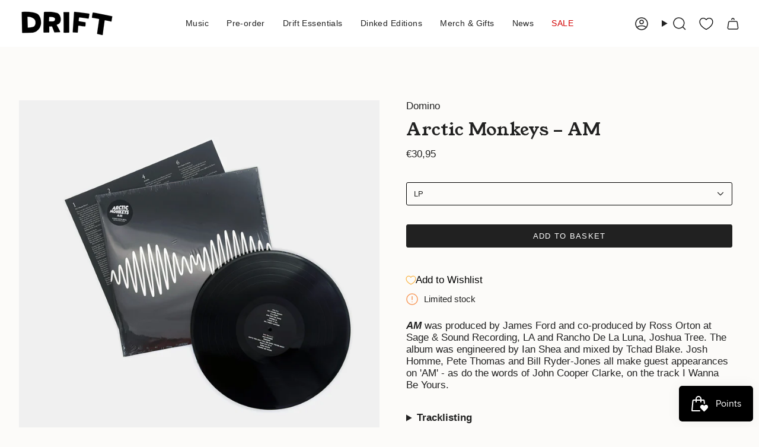

--- FILE ---
content_type: text/css
request_url: https://cdn.appmate.io/themecode/the-drift-record-shop/main/custom.css?generation=1749498861149261
body_size: 538
content:
wishlist-link .wk-button{--icon-size: 22px;--icon-stroke-width: 1.3px;height:100%;padding:5px 11px}wishlist-link .wk-counter{background:var(--primary);height:17px;border-radius:15px;padding:2px;color:var(--bg);background:var(--accent);font-size:calc(.627 * var(--FONT-SIZE-NAV));line-height:var(--FONT-SIZE-NAV);top:-6px;right:5px}.header__mobile__button wishlist-link .wk-button{margin-right:10px;margin-left:-14px}wishlist-button-collection .wk-floating{z-index:10}wishlist-page .wk-login-callout{-webkit-text-fill-color:#000!important;color:#000!important;text-decoration:none}wishlist-page .wk-login-callout p a{-webkit-text-fill-color:#000!important;color:#000!important;text-decoration:none}wishlist-page .wk-wishlist-empty-callout{color:#000!important}wishlist-page .wk-wishlist-empty-callout p a{color:#000!important}


--- FILE ---
content_type: application/javascript
request_url: https://static.klaviyo.com/onsite/js/YtKK5C/klaviyo.js?company_id=YtKK5C
body_size: 1758
content:
var KLAVIYO_JS_REGEX=/(\/onsite\/js\/([a-zA-Z]{6})\/klaviyo\.js\?company_id=([a-zA-Z0-9]{6}).*|\/onsite\/js\/klaviyo\.js\?company_id=([a-zA-Z0-9]{6}).*)/;function logFailedKlaviyoJsLoad(e,t,o){var n={metric_group:"onsite",events:[{metric:"klaviyoJsCompanyIdMisMatch",log_to_statsd:!0,log_to_s3:!0,log_to_metrics_service:!1,event_details:{script:e,templated_company_id:t,fastly_forwarded:o,hostname:window.location.hostname}}]};fetch("https://a.klaviyo.com/onsite/track-analytics?company_id=".concat(t),{headers:{accept:"application/json","content-type":"application/json"},referrerPolicy:"strict-origin-when-cross-origin",body:JSON.stringify(n),method:"POST",mode:"cors",credentials:"omit"})}!function(e){var t="YtKK5C",o=JSON.parse("[]"),n="true"==="True".toLowerCase(),a=JSON.parse("[\u0022onsite_visitor_tracking\u0022, \u0022onsite_customer_hub_identified_state_enabled\u0022, \u0022is_kservice_billing_enabled\u0022]"),r=new Set(null!=a?a:[]),s=JSON.parse("[\u0022onsite_datadome_enabled\u0022]"),c=new Set(null!=s?s:[]),i="true"==="False".toLowerCase();if(!(document.currentScript&&document.currentScript instanceof HTMLScriptElement&&document.currentScript.src&&document.currentScript.src.match(KLAVIYO_JS_REGEX))||null!==(e=document.currentScript.src)&&void 0!==e&&e.includes(t)||i){var d=window.klaviyoModulesObject;if(window._learnq=window._learnq||[],window.__klKey=window.__klKey||t,d||(window._learnq.push(["account",t]),d={companyId:t,loadTime:new Date,loadedModules:{},loadedCss:{},serverSideRendered:!0,assetSource:"build-preview/commit-594c9e25b259a56921a5841e1a64b762308979db/",v2Route:n,extendedIdIdentifiers:o,env:"web",featureFlags:r,hotsettings:c},Object.defineProperty(window,"klaviyoModulesObject",{value:d,enumerable:!1})),t===d.companyId&&d.serverSideRendered){var l,p,u,m={},y=document,_=y.head,f=JSON.parse("noModule"in y.createElement("script")||function(){try{return new Function('import("")'),!0}catch(e){return!1}}()?"{\u0022static\u0022: {\u0022js\u0022: [\u0022https://static\u002Dtracking.klaviyo.com/onsite/js/build\u002Dpreview/commit\u002D594c9e25b259a56921a5841e1a64b762308979db/fender_analytics.e5aba8b3a52dc623782c.js?cb\u003D2\u0022, \u0022https://static\u002Dtracking.klaviyo.com/onsite/js/build\u002Dpreview/commit\u002D594c9e25b259a56921a5841e1a64b762308979db/static.5f280103f51ea7c7fff7.js?cb\u003D2\u0022, \u0022https://static.klaviyo.com/onsite/js/build\u002Dpreview/commit\u002D594c9e25b259a56921a5841e1a64b762308979db/runtime.7245fd71c96e842091dc.js?cb\u003D2\u0022, \u0022https://static.klaviyo.com/onsite/js/build\u002Dpreview/commit\u002D594c9e25b259a56921a5841e1a64b762308979db/sharedUtils.87daf52e7a8c918b4bdc.js?cb\u003D2\u0022]}, \u0022signup_forms\u0022: {\u0022js\u0022: [\u0022https://static.klaviyo.com/onsite/js/build\u002Dpreview/commit\u002D594c9e25b259a56921a5841e1a64b762308979db/runtime.7245fd71c96e842091dc.js?cb\u003D2\u0022, \u0022https://static.klaviyo.com/onsite/js/build\u002Dpreview/commit\u002D594c9e25b259a56921a5841e1a64b762308979db/sharedUtils.87daf52e7a8c918b4bdc.js?cb\u003D2\u0022, \u0022https://static.klaviyo.com/onsite/js/build\u002Dpreview/commit\u002D594c9e25b259a56921a5841e1a64b762308979db/vendors~in_app_forms~signup_forms~reviews~event_adapter~telemetry~onsite\u002Dtriggering~customerHubRoot~renderFavoritesButton~renderFavoritesIconButton~renderFaqWidget.c4a654aeb90c3b558d39.js?cb\u003D2\u0022, \u0022https://static.klaviyo.com/onsite/js/build\u002Dpreview/commit\u002D594c9e25b259a56921a5841e1a64b762308979db/vendors~in_app_forms~signup_forms~client_identity~event_adapter~telemetry~onsite\u002Dtriggering.4768afcea6fedb2d7bdb.js?cb\u003D2\u0022, \u0022https://static.klaviyo.com/onsite/js/build\u002Dpreview/commit\u002D594c9e25b259a56921a5841e1a64b762308979db/vendors~in_app_forms~signup_forms~reviews~atlas.0201e888d834a3782e3a.js?cb\u003D2\u0022, \u0022https://static.klaviyo.com/onsite/js/build\u002Dpreview/commit\u002D594c9e25b259a56921a5841e1a64b762308979db/vendors~in_app_forms~signup_forms.8a6cb5252157eea5176a.js?cb\u003D2\u0022, \u0022https://static.klaviyo.com/onsite/js/build\u002Dpreview/commit\u002D594c9e25b259a56921a5841e1a64b762308979db/default~in_app_forms~signup_forms~onsite\u002Dtriggering.462bbf67db0bce6596da.js?cb\u003D2\u0022, \u0022https://static.klaviyo.com/onsite/js/build\u002Dpreview/commit\u002D594c9e25b259a56921a5841e1a64b762308979db/default~in_app_forms~signup_forms.ff8787f9896564c6ac8c.js?cb\u003D2\u0022, \u0022https://static.klaviyo.com/onsite/js/build\u002Dpreview/commit\u002D594c9e25b259a56921a5841e1a64b762308979db/signup_forms.c38ae0bf2b515156001a.js?cb\u003D2\u0022]}, \u0022post_identification_sync\u0022: {\u0022js\u0022: [\u0022https://static.klaviyo.com/onsite/js/build\u002Dpreview/commit\u002D594c9e25b259a56921a5841e1a64b762308979db/runtime.7245fd71c96e842091dc.js?cb\u003D2\u0022, \u0022https://static.klaviyo.com/onsite/js/build\u002Dpreview/commit\u002D594c9e25b259a56921a5841e1a64b762308979db/sharedUtils.87daf52e7a8c918b4bdc.js?cb\u003D2\u0022, \u0022https://static\u002Dtracking.klaviyo.com/onsite/js/build\u002Dpreview/commit\u002D594c9e25b259a56921a5841e1a64b762308979db/post_identification_sync.1d099331dabd65ffb917.js?cb\u003D2\u0022]}, \u0022event_adapter\u0022: {\u0022js\u0022: [\u0022https://static.klaviyo.com/onsite/js/build\u002Dpreview/commit\u002D594c9e25b259a56921a5841e1a64b762308979db/runtime.7245fd71c96e842091dc.js?cb\u003D2\u0022, \u0022https://static.klaviyo.com/onsite/js/build\u002Dpreview/commit\u002D594c9e25b259a56921a5841e1a64b762308979db/sharedUtils.87daf52e7a8c918b4bdc.js?cb\u003D2\u0022, \u0022https://static.klaviyo.com/onsite/js/build\u002Dpreview/commit\u002D594c9e25b259a56921a5841e1a64b762308979db/vendors~in_app_forms~signup_forms~reviews~event_adapter~telemetry~onsite\u002Dtriggering~customerHubRoot~renderFavoritesButton~renderFavoritesIconButton~renderFaqWidget.c4a654aeb90c3b558d39.js?cb\u003D2\u0022, \u0022https://static.klaviyo.com/onsite/js/build\u002Dpreview/commit\u002D594c9e25b259a56921a5841e1a64b762308979db/vendors~in_app_forms~signup_forms~client_identity~event_adapter~telemetry~onsite\u002Dtriggering.4768afcea6fedb2d7bdb.js?cb\u003D2\u0022, \u0022https://static.klaviyo.com/onsite/js/build\u002Dpreview/commit\u002D594c9e25b259a56921a5841e1a64b762308979db/vendors~event_adapter~onsite\u002Dback\u002Din\u002Dstock~Render~ClientStore~.3107525c2fe4964fa98b.js?cb\u003D2\u0022, \u0022https://static.klaviyo.com/onsite/js/build\u002Dpreview/commit\u002D594c9e25b259a56921a5841e1a64b762308979db/event_adapter.8d2a6de44f0de00087ee.js?cb\u003D2\u0022]}, \u0022telemetry\u0022: {\u0022js\u0022: [\u0022https://static.klaviyo.com/onsite/js/build\u002Dpreview/commit\u002D594c9e25b259a56921a5841e1a64b762308979db/runtime.7245fd71c96e842091dc.js?cb\u003D2\u0022, \u0022https://static.klaviyo.com/onsite/js/build\u002Dpreview/commit\u002D594c9e25b259a56921a5841e1a64b762308979db/sharedUtils.87daf52e7a8c918b4bdc.js?cb\u003D2\u0022, \u0022https://static\u002Dtracking.klaviyo.com/onsite/js/build\u002Dpreview/commit\u002D594c9e25b259a56921a5841e1a64b762308979db/vendors~in_app_forms~signup_forms~reviews~event_adapter~telemetry~onsite\u002Dtriggering~customerHubRoot~renderFavoritesButton~renderFavoritesIconButton~renderFaqWidget.c4a654aeb90c3b558d39.js?cb\u003D2\u0022, \u0022https://static\u002Dtracking.klaviyo.com/onsite/js/build\u002Dpreview/commit\u002D594c9e25b259a56921a5841e1a64b762308979db/vendors~in_app_forms~signup_forms~client_identity~event_adapter~telemetry~onsite\u002Dtriggering.4768afcea6fedb2d7bdb.js?cb\u003D2\u0022, \u0022https://static\u002Dtracking.klaviyo.com/onsite/js/build\u002Dpreview/commit\u002D594c9e25b259a56921a5841e1a64b762308979db/telemetry.8b832325f217a755f5de.js?cb\u003D2\u0022]}}":"{\u0022static\u0022: {\u0022js\u0022: [\u0022https://static\u002Dtracking.klaviyo.com/onsite/js/build\u002Dpreview/commit\u002D594c9e25b259a56921a5841e1a64b762308979db/fender_analytics.c6670ae4aca3f547c70b.js?cb\u003D2\u0022, \u0022https://static\u002Dtracking.klaviyo.com/onsite/js/build\u002Dpreview/commit\u002D594c9e25b259a56921a5841e1a64b762308979db/static.7140ef9888c75ce53d81.js?cb\u003D2\u0022, \u0022https://static.klaviyo.com/onsite/js/build\u002Dpreview/commit\u002D594c9e25b259a56921a5841e1a64b762308979db/runtime.16ac9ae94e9c4c6c276b.js?cb\u003D2\u0022, \u0022https://static.klaviyo.com/onsite/js/build\u002Dpreview/commit\u002D594c9e25b259a56921a5841e1a64b762308979db/sharedUtils.bd90116be868bc3d7385.js?cb\u003D2\u0022]}, \u0022signup_forms\u0022: {\u0022js\u0022: [\u0022https://static.klaviyo.com/onsite/js/build\u002Dpreview/commit\u002D594c9e25b259a56921a5841e1a64b762308979db/runtime.16ac9ae94e9c4c6c276b.js?cb\u003D2\u0022, \u0022https://static.klaviyo.com/onsite/js/build\u002Dpreview/commit\u002D594c9e25b259a56921a5841e1a64b762308979db/sharedUtils.bd90116be868bc3d7385.js?cb\u003D2\u0022, \u0022https://static.klaviyo.com/onsite/js/build\u002Dpreview/commit\u002D594c9e25b259a56921a5841e1a64b762308979db/vendors~in_app_forms~signup_forms~reviews~event_adapter~telemetry~onsite\u002Dtriggering~customerHubRoot~renderFavoritesButton~renderFavoritesIconButton~renderFaqWidget.6c8f4a7a8a9850dd3f8c.js?cb\u003D2\u0022, \u0022https://static.klaviyo.com/onsite/js/build\u002Dpreview/commit\u002D594c9e25b259a56921a5841e1a64b762308979db/vendors~in_app_forms~signup_forms~post_identification_sync~web_personalization~reviews~atlas~event_adapter~telemetry.1f329085dd02ba550657.js?cb\u003D2\u0022, \u0022https://static.klaviyo.com/onsite/js/build\u002Dpreview/commit\u002D594c9e25b259a56921a5841e1a64b762308979db/vendors~in_app_forms~signup_forms~client_identity~event_adapter~telemetry~onsite\u002Dtriggering.5ea78d6244c07454e99c.js?cb\u003D2\u0022, \u0022https://static.klaviyo.com/onsite/js/build\u002Dpreview/commit\u002D594c9e25b259a56921a5841e1a64b762308979db/vendors~in_app_forms~signup_forms~reviews~atlas.48dc1c9f0f1e4f9572d4.js?cb\u003D2\u0022, \u0022https://static.klaviyo.com/onsite/js/build\u002Dpreview/commit\u002D594c9e25b259a56921a5841e1a64b762308979db/vendors~in_app_forms~signup_forms.8a6cb5252157eea5176a.js?cb\u003D2\u0022, \u0022https://static.klaviyo.com/onsite/js/build\u002Dpreview/commit\u002D594c9e25b259a56921a5841e1a64b762308979db/default~in_app_forms~signup_forms~onsite\u002Dtriggering.797389a608638fae7c8f.js?cb\u003D2\u0022, \u0022https://static.klaviyo.com/onsite/js/build\u002Dpreview/commit\u002D594c9e25b259a56921a5841e1a64b762308979db/default~in_app_forms~signup_forms.7b3a3d4a4c13695ae3dc.js?cb\u003D2\u0022, \u0022https://static.klaviyo.com/onsite/js/build\u002Dpreview/commit\u002D594c9e25b259a56921a5841e1a64b762308979db/signup_forms.fdd6a21e456c03e0ad14.js?cb\u003D2\u0022]}, \u0022post_identification_sync\u0022: {\u0022js\u0022: [\u0022https://static.klaviyo.com/onsite/js/build\u002Dpreview/commit\u002D594c9e25b259a56921a5841e1a64b762308979db/runtime.16ac9ae94e9c4c6c276b.js?cb\u003D2\u0022, \u0022https://static.klaviyo.com/onsite/js/build\u002Dpreview/commit\u002D594c9e25b259a56921a5841e1a64b762308979db/sharedUtils.bd90116be868bc3d7385.js?cb\u003D2\u0022, \u0022https://static\u002Dtracking.klaviyo.com/onsite/js/build\u002Dpreview/commit\u002D594c9e25b259a56921a5841e1a64b762308979db/vendors~in_app_forms~signup_forms~post_identification_sync~web_personalization~reviews~atlas~event_adapter~telemetry.1f329085dd02ba550657.js?cb\u003D2\u0022, \u0022https://static\u002Dtracking.klaviyo.com/onsite/js/build\u002Dpreview/commit\u002D594c9e25b259a56921a5841e1a64b762308979db/post_identification_sync.a2327457992b89f7dbc4.js?cb\u003D2\u0022]}, \u0022event_adapter\u0022: {\u0022js\u0022: [\u0022https://static.klaviyo.com/onsite/js/build\u002Dpreview/commit\u002D594c9e25b259a56921a5841e1a64b762308979db/runtime.16ac9ae94e9c4c6c276b.js?cb\u003D2\u0022, \u0022https://static.klaviyo.com/onsite/js/build\u002Dpreview/commit\u002D594c9e25b259a56921a5841e1a64b762308979db/sharedUtils.bd90116be868bc3d7385.js?cb\u003D2\u0022, \u0022https://static.klaviyo.com/onsite/js/build\u002Dpreview/commit\u002D594c9e25b259a56921a5841e1a64b762308979db/vendors~in_app_forms~signup_forms~reviews~event_adapter~telemetry~onsite\u002Dtriggering~customerHubRoot~renderFavoritesButton~renderFavoritesIconButton~renderFaqWidget.6c8f4a7a8a9850dd3f8c.js?cb\u003D2\u0022, \u0022https://static.klaviyo.com/onsite/js/build\u002Dpreview/commit\u002D594c9e25b259a56921a5841e1a64b762308979db/vendors~in_app_forms~signup_forms~post_identification_sync~web_personalization~reviews~atlas~event_adapter~telemetry.1f329085dd02ba550657.js?cb\u003D2\u0022, \u0022https://static.klaviyo.com/onsite/js/build\u002Dpreview/commit\u002D594c9e25b259a56921a5841e1a64b762308979db/vendors~in_app_forms~signup_forms~client_identity~event_adapter~telemetry~onsite\u002Dtriggering.5ea78d6244c07454e99c.js?cb\u003D2\u0022, \u0022https://static.klaviyo.com/onsite/js/build\u002Dpreview/commit\u002D594c9e25b259a56921a5841e1a64b762308979db/vendors~event_adapter~onsite\u002Dback\u002Din\u002Dstock~Render~ClientStore~.3107525c2fe4964fa98b.js?cb\u003D2\u0022, \u0022https://static.klaviyo.com/onsite/js/build\u002Dpreview/commit\u002D594c9e25b259a56921a5841e1a64b762308979db/event_adapter.d6ec9406183607b19de8.js?cb\u003D2\u0022]}, \u0022telemetry\u0022: {\u0022js\u0022: [\u0022https://static.klaviyo.com/onsite/js/build\u002Dpreview/commit\u002D594c9e25b259a56921a5841e1a64b762308979db/runtime.16ac9ae94e9c4c6c276b.js?cb\u003D2\u0022, \u0022https://static.klaviyo.com/onsite/js/build\u002Dpreview/commit\u002D594c9e25b259a56921a5841e1a64b762308979db/sharedUtils.bd90116be868bc3d7385.js?cb\u003D2\u0022, \u0022https://static\u002Dtracking.klaviyo.com/onsite/js/build\u002Dpreview/commit\u002D594c9e25b259a56921a5841e1a64b762308979db/vendors~in_app_forms~signup_forms~reviews~event_adapter~telemetry~onsite\u002Dtriggering~customerHubRoot~renderFavoritesButton~renderFavoritesIconButton~renderFaqWidget.6c8f4a7a8a9850dd3f8c.js?cb\u003D2\u0022, \u0022https://static\u002Dtracking.klaviyo.com/onsite/js/build\u002Dpreview/commit\u002D594c9e25b259a56921a5841e1a64b762308979db/vendors~in_app_forms~signup_forms~post_identification_sync~web_personalization~reviews~atlas~event_adapter~telemetry.1f329085dd02ba550657.js?cb\u003D2\u0022, \u0022https://static\u002Dtracking.klaviyo.com/onsite/js/build\u002Dpreview/commit\u002D594c9e25b259a56921a5841e1a64b762308979db/vendors~in_app_forms~signup_forms~client_identity~event_adapter~telemetry~onsite\u002Dtriggering.5ea78d6244c07454e99c.js?cb\u003D2\u0022, \u0022https://static\u002Dtracking.klaviyo.com/onsite/js/build\u002Dpreview/commit\u002D594c9e25b259a56921a5841e1a64b762308979db/telemetry.de9361aa11a207dc19e7.js?cb\u003D2\u0022]}}"),w=d,v=w.loadedCss,S=w.loadedModules;for(l in f)if(f.hasOwnProperty(l)){var h=f[l];h.js.forEach((function(e){var t=e.split("?")[0];t&&!S[t]&&(j(e),S[t]=(new Date).toISOString())}));var g=h.css;g&&!v[g]&&(p=g,u=void 0,(u=y.createElement("link")).rel="stylesheet",u.href=p,_.appendChild(u),v[g]=(new Date).toISOString())}}else console.warn("Already loaded for account ".concat(d.companyId,". Skipping account ").concat(t,"."))}else{console.warn("Not loading ".concat(document.currentScript.src," for ").concat(t));try{logFailedKlaviyoJsLoad(document.currentScript.src,t,n)}catch(e){console.warn("Error logging klaviyo.js company mismatch")}}function j(e){if(!m[e]){var t=y.createElement("script");t.type="text/javascript",t.async=!0,t.src=e,t.crossOrigin="anonymous",_.appendChild(t),m[e]=!0}}}();


--- FILE ---
content_type: image/svg+xml
request_url: https://cdn.shopify.com/s/files/1/0161/8690/files/pitchfork.svg?1353
body_size: 552
content:
<svg width="652" height="200" xmlns="http://www.w3.org/2000/svg">

 <g>
  <title>background</title>
  <rect fill="none" id="canvas_background" height="202" width="654" y="-1" x="-1"/>
 </g>
 <g>
  <title>Layer 1</title>
  <g id="svg_1">
   <path id="svg_2" d="m28.6,139.2c7.8,0 10.9,-3.6 10.9,-12l0,-60.4c0,-8.3 -2.6,-12 -10.9,-12l0,-8.3l44.8,0c24.5,0 40.6,10.9 40.6,30.2c0,17.7 -14.6,30.2 -41.1,30.2l-7.3,0l0,19.8c0,9.4 4.7,12 17.7,12l0,8.3l-54.7,0l0,-7.8zm37,-84.9l0,45.3l4.2,0c12.5,0 19.3,-9.4 19.3,-22.9c0,-14.1 -6.8,-22.4 -19.8,-22.4c-0.1,0 -3.7,0 -3.7,0z"/>
   <path id="svg_3" d="m115.1,139.2c7.3,0 9.9,-3.1 9.9,-10.9l0,-28.1c0,-4.2 -3.1,-6.8 -7.3,-6.3l-2.6,0l0,-8.9l27.6,-8.3l6.8,0l0,51c0,7.8 2.6,10.9 9.9,10.9l0,8.3l-44.8,0l0,-7.8l0.5,0l0,0.1zm22.4,-91.7c7.3,0 13.5,6.3 13.5,13.5c0,7.3 -6.3,13.5 -13.5,13.5c-7.3,0 -13.5,-6.3 -13.5,-13.5c-0.1,-7.2 5.6,-13.5 13.5,-13.5"/>
   <path id="svg_4" d="m166.1,90.2l-9.4,0l0,-5.7c10.9,-3.1 24.5,-12 28.6,-25l5.2,0l0,21.9l17.2,0l0,8.9l-17.2,0l0,33.9c0,8.3 4.7,10.9 9.4,10.9c3.1,0 6.8,-1 8.9,-2.6l2.6,4.7c-4.2,6.8 -14.1,12 -24,12c-14.6,0 -21.4,-8.9 -21.4,-23.4l0,-35.6l0.1,0z"/>
   <path id="svg_5" d="m246.8,76.7c9.4,0 17.7,2.6 25.5,6.8l-8.9,24l-5.7,0c-1.6,-14.6 -8.3,-20.3 -15.6,-20.3c-8.9,0 -14.1,7.8 -14.1,18.2c0,15.6 10.9,23.4 22.4,23.4c8.9,0 13.5,-3.6 16.7,-10.4l5.2,2.1c-3.1,16.1 -10.4,28.6 -30.2,28.6c-18.2,0 -31.3,-13 -31.3,-33.3c0.6,-24 14.7,-39.1 36,-39.1"/>
   <path id="svg_6" d="m270.3,139.2c7.3,0 9.9,-3.1 9.9,-10.9l0,-60.4c0,-4.2 -3.1,-6.3 -7.3,-6.3l-3.1,0l0,-9.4l29.7,-7.3l5.2,0l0,46.4c3.6,-9.9 10.9,-14.6 20.8,-14.6c13,0 21.9,7.3 21.9,22.4l0,28.6c0,7.8 2.6,10.9 9.9,10.9l0,8.3l-41.1,0l0,-8.3c6.3,0 6.3,-3.6 6.3,-10.4l0,-28.6c0,-6.3 -3.1,-9.4 -8.9,-9.4c-4.7,0 -8.3,3.1 -9.4,7.8l0,30.2c0,6.8 0.5,10.4 6.3,10.4l0,8.3l-41.1,0l0,-7.8l0.9,0l0,0.1z"/>
   <path id="svg_7" d="m361.4,139.2c7.3,0 9.9,-3.1 9.9,-10.9l0,-38l-9.9,0l0,-5.7c7.8,0 10.4,-2.1 10.4,-7.8c0,-13.5 12,-31.8 36.5,-31.8c7.8,0 16.1,2.6 23.4,5.7l-10.4,26l-5.2,-1c0.5,-14.1 -4.2,-22.9 -12.5,-22.9c-6.8,0 -10.4,5.7 -10.4,13c0,6.3 1.6,11.5 2.6,15.6l14.6,0l0,8.9l-14.1,0l0,37.5c0,7.8 2.6,10.9 9.9,10.9l0,8.3l-44.8,0c0,0 0,-7.8 0,-7.8z"/>
   <path id="svg_8" d="m409.9,112.6c0,-23.4 16.7,-36.5 35.9,-36.5c19.3,0 35.9,13 35.9,36.5s-16.7,36.5 -35.9,36.5c-19.3,0 -35.9,-13 -35.9,-36.5m27.6,0c0,22.9 2.1,29.7 8.3,29.7c6.2,0 8.3,-6.8 8.3,-29.7c0,-22.9 -2.1,-29.7 -8.3,-29.7c-6.3,0.6 -8.3,7.3 -8.3,29.7"/>
   <path id="svg_9" d="m483.3,139.2c7.3,0 9.9,-3.1 9.9,-10.9l0,-27.1c0,-4.2 -3.1,-6.8 -7.3,-6.8l-3.1,0l0,-8.9l26,-7.8l7.3,0l0,10.9c0,5.7 -0.5,14.1 -0.5,17.2l0.5,0c2.1,-20.8 11.5,-29.7 22.4,-29.7c2.1,0 2.6,0 4.2,0.5l0,24c-8.9,-1.6 -24.5,-1 -24.5,15.1l0,12c0,7.8 2.6,10.9 9.9,10.9l0,8.3l-44.8,0l0,-7.7z"/>
   <path id="svg_10" d="m540.6,139.2c7.3,0 9.9,-3.1 9.9,-10.9l0,-60.4c0,-4.2 -3.1,-6.3 -7.3,-6.3l-3.1,0l0,-9.4l30.2,-7.3l5.2,0l0,63.5l1,0l12,-5.7c5.7,-2.6 6.8,-5.2 6.8,-8.9c0,-4.7 -3.6,-7.3 -9.4,-7.3l0,-8.3l36.5,0l0,7.3c-7.8,9.4 -15.1,13 -23.4,17.2l16.1,21.9c5.2,6.8 8.3,14.1 13.5,14.1l0,8.3l-30.7,0l-21.4,-34.4l-1,0l0,17.2c0,5.7 0.5,8.3 6.2,8.3l0,8.3l-41.1,0c0,0.1 0,-7.2 0,-7.2z"/>
  </g>
 </g>
</svg>

--- FILE ---
content_type: text/javascript; charset=utf-8
request_url: https://driftrecords.com/en-fr/products/arctic-monkeys-am-1.js
body_size: 735
content:
{"id":8912975724828,"title":"Arctic Monkeys - AM","handle":"arctic-monkeys-am-1","description":"\u003cp\u003e\u003cem\u003e\u003cb\u003eAM\u003c\/b\u003e\u003c\/em\u003e was produced by James Ford and co-produced by Ross Orton at Sage \u0026amp; Sound Recording, LA and Rancho De La Luna, Joshua Tree. The album was engineered by Ian Shea and mixed by Tchad Blake. Josh Homme, Pete Thomas and Bill Ryder-Jones all make guest appearances on 'AM' - as do the words of John Cooper Clarke, on the track I Wanna Be Yours.\u003c\/p\u003e","published_at":"2023-12-11T09:42:23+00:00","created_at":"2023-12-11T09:41:59+00:00","vendor":"Domino","type":"Arctic Monkeys","tags":["Essential","Indie \u0026 Alt Rock"],"price":3095,"price_min":3095,"price_max":3095,"available":true,"price_varies":false,"compare_at_price":null,"compare_at_price_min":0,"compare_at_price_max":0,"compare_at_price_varies":false,"variants":[{"id":47394145337628,"title":"LP","option1":"LP","option2":null,"option3":null,"sku":"WIGLP317","requires_shipping":true,"taxable":true,"featured_image":null,"available":true,"name":"Arctic Monkeys - AM - LP","public_title":"LP","options":["LP"],"price":3095,"weight":500,"compare_at_price":null,"inventory_quantity":1,"inventory_management":"shopify","inventory_policy":"deny","barcode":"887828031719","requires_selling_plan":false,"selling_plan_allocations":[]}],"images":["\/\/cdn.shopify.com\/s\/files\/1\/0161\/8690\/files\/ArcticMonkeys-AM.jpg?v=1746180764","\/\/cdn.shopify.com\/s\/files\/1\/0161\/8690\/files\/Arctic-Monkeys-AM_9f699d09-7502-445a-a526-962fc5b9c3de.jpg?v=1746180764"],"featured_image":"\/\/cdn.shopify.com\/s\/files\/1\/0161\/8690\/files\/ArcticMonkeys-AM.jpg?v=1746180764","options":[{"name":"Title","position":1,"values":["LP"]}],"url":"\/en-fr\/products\/arctic-monkeys-am-1","media":[{"alt":null,"id":64934744260992,"position":1,"preview_image":{"aspect_ratio":1.0,"height":2048,"width":2048,"src":"https:\/\/cdn.shopify.com\/s\/files\/1\/0161\/8690\/files\/ArcticMonkeys-AM.jpg?v=1746180764"},"aspect_ratio":1.0,"height":2048,"media_type":"image","src":"https:\/\/cdn.shopify.com\/s\/files\/1\/0161\/8690\/files\/ArcticMonkeys-AM.jpg?v=1746180764","width":2048},{"alt":"Arctic Monkeys - AM - Drift Records","id":35891476070684,"position":2,"preview_image":{"aspect_ratio":1.0,"height":600,"width":600,"src":"https:\/\/cdn.shopify.com\/s\/files\/1\/0161\/8690\/files\/Arctic-Monkeys-AM_9f699d09-7502-445a-a526-962fc5b9c3de.jpg?v=1746180764"},"aspect_ratio":1.0,"height":600,"media_type":"image","src":"https:\/\/cdn.shopify.com\/s\/files\/1\/0161\/8690\/files\/Arctic-Monkeys-AM_9f699d09-7502-445a-a526-962fc5b9c3de.jpg?v=1746180764","width":600}],"requires_selling_plan":false,"selling_plan_groups":[]}